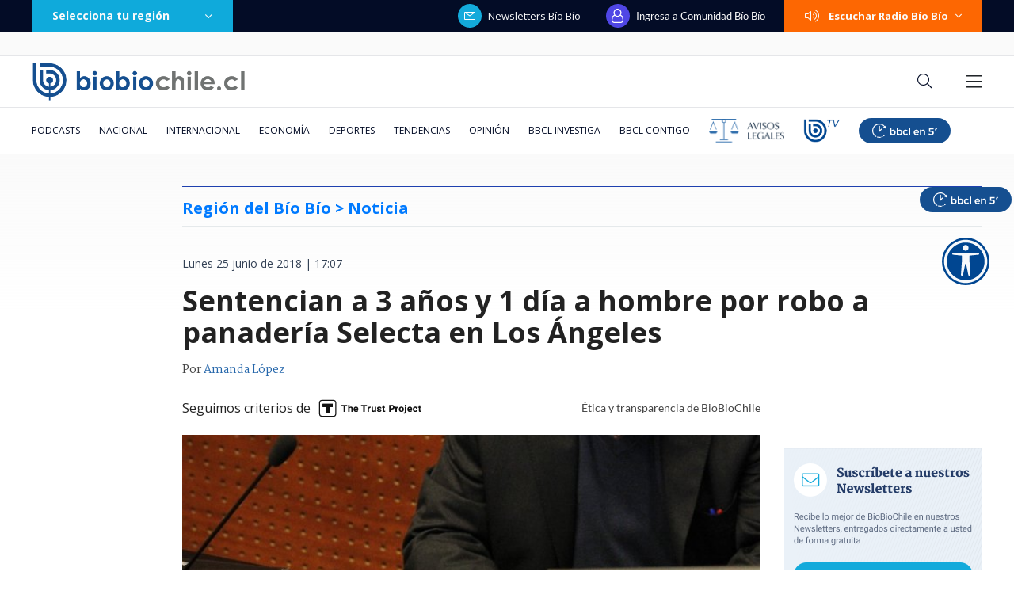

--- FILE ---
content_type: text/html; charset=utf-8
request_url: https://realtime.bbcl.cl/hit/?t=1765490090059&url=https%3A%2F%2Fwww.biobiochile.cl%2Fnoticias%2Fnacional%2Fregion-del-bio-bio%2F2018%2F06%2F25%2Fsentencian-a-3-anos-y-1-dia-a-hombre-por-robo-a-panaderia-selecta-en-los-angeles.shtml&property=01G1KMVDSGMWCR31GWZX0VBJBY&referrer=
body_size: -16
content:
01KC7PHSZ4GTHRVYZHWACYA3SB.7+TVrM5srSHK50B1/v52fzgvSDpXjYxxHRuPLSbCsd8=

--- FILE ---
content_type: text/html; charset=utf-8
request_url: https://www.google.com/recaptcha/api2/aframe
body_size: 266
content:
<!DOCTYPE HTML><html><head><meta http-equiv="content-type" content="text/html; charset=UTF-8"></head><body><script nonce="TKHzw8DCsAcKsiN2dJRT9A">/** Anti-fraud and anti-abuse applications only. See google.com/recaptcha */ try{var clients={'sodar':'https://pagead2.googlesyndication.com/pagead/sodar?'};window.addEventListener("message",function(a){try{if(a.source===window.parent){var b=JSON.parse(a.data);var c=clients[b['id']];if(c){var d=document.createElement('img');d.src=c+b['params']+'&rc='+(localStorage.getItem("rc::a")?sessionStorage.getItem("rc::b"):"");window.document.body.appendChild(d);sessionStorage.setItem("rc::e",parseInt(sessionStorage.getItem("rc::e")||0)+1);localStorage.setItem("rc::h",'1765490107138');}}}catch(b){}});window.parent.postMessage("_grecaptcha_ready", "*");}catch(b){}</script></body></html>

--- FILE ---
content_type: application/javascript
request_url: https://libs.biobiochile.cl/bbcl/bbcl-2020/js/escritorio-bbcl.bf35248b.js
body_size: 4671
content:
(function(e){function t(t){for(var n,a,i=t[0],r=t[1],d=t[2],l=0,u=[];l<i.length;l++)a=i[l],Object.prototype.hasOwnProperty.call(s,a)&&s[a]&&u.push(s[a][0]),s[a]=0;for(n in r)Object.prototype.hasOwnProperty.call(r,n)&&(e[n]=r[n]);m&&m(t);while(u.length)u.shift()();return c.push.apply(c,d||[]),o()}function o(){for(var e,t=0;t<c.length;t++){for(var o=c[t],n=!0,a=1;a<o.length;a++){var i=o[a];0!==s[i]&&(n=!1)}n&&(c.splice(t--,1),e=r(r.s=o[0]))}return e}var n={},a={"escritorio-bbcl":0},s={"escritorio-bbcl":0},c=[];function i(e){return r.p+"js/"+({"animated-number":"animated-number","audio-player":"audio-player","facebook-comments":"facebook-comments","fetch-btn":"fetch-btn",hooper:"hooper","infinite-loading":"infinite-loading","live-box":"live-box",mswitch:"mswitch","raw-html":"raw-html",realtime:"realtime",scoreboards:"scoreboards","scroll-progress-bar":"scroll-progress-bar","slide-up-down":"slide-up-down",tags:"tags",vuescroll:"vuescroll"}[e]||e)+"."+{"animated-number":"cb16edf2","audio-player":"4ce69883","chunk-258979ed":"b6fbf9c2","chunk-3612e4d2":"725294ea","chunk-390c0611":"f9bfd727","chunk-775fb30b":"3835801a","facebook-comments":"f64a9f24","fetch-btn":"54518a59",hooper:"95d40c4c","infinite-loading":"2ea2afc9","live-box":"6952f77c",mswitch:"a1c32abf","raw-html":"12861621",realtime:"69735d23",scoreboards:"66e3d687","scroll-progress-bar":"1e849a48","slide-up-down":"0d525bf9",tags:"db782046",vuescroll:"31c83223"}[e]+".js"}function r(t){if(n[t])return n[t].exports;var o=n[t]={i:t,l:!1,exports:{}};return e[t].call(o.exports,o,o.exports,r),o.l=!0,o.exports}r.e=function(e){var t=[],o={"audio-player":1,"facebook-comments":1,"fetch-btn":1,hooper:1,"live-box":1,mswitch:1,realtime:1,scoreboards:1,"scroll-progress-bar":1,tags:1};a[e]?t.push(a[e]):0!==a[e]&&o[e]&&t.push(a[e]=new Promise((function(t,o){for(var n="css/"+({"animated-number":"animated-number","audio-player":"audio-player","facebook-comments":"facebook-comments","fetch-btn":"fetch-btn",hooper:"hooper","infinite-loading":"infinite-loading","live-box":"live-box",mswitch:"mswitch","raw-html":"raw-html",realtime:"realtime",scoreboards:"scoreboards","scroll-progress-bar":"scroll-progress-bar","slide-up-down":"slide-up-down",tags:"tags",vuescroll:"vuescroll"}[e]||e)+"."+{"animated-number":"31d6cfe0","audio-player":"2ab79225","chunk-258979ed":"31d6cfe0","chunk-3612e4d2":"31d6cfe0","chunk-390c0611":"31d6cfe0","chunk-775fb30b":"31d6cfe0","facebook-comments":"7355cd41","fetch-btn":"79b32f05",hooper:"6ac4ec36","infinite-loading":"31d6cfe0","live-box":"b5f3dacf",mswitch:"71edfe63","raw-html":"31d6cfe0",realtime:"b3618300",scoreboards:"de26c70d","scroll-progress-bar":"643366f0","slide-up-down":"31d6cfe0",tags:"ae9fbbc1",vuescroll:"31d6cfe0"}[e]+".css",s=r.p+n,c=document.getElementsByTagName("link"),i=0;i<c.length;i++){var d=c[i],l=d.getAttribute("data-href")||d.getAttribute("href");if("stylesheet"===d.rel&&(l===n||l===s))return t()}var u=document.getElementsByTagName("style");for(i=0;i<u.length;i++){d=u[i],l=d.getAttribute("data-href");if(l===n||l===s)return t()}var m=document.createElement("link");m.rel="stylesheet",m.type="text/css",m.onload=t,m.onerror=function(t){var n=t&&t.target&&t.target.src||s,c=new Error("Loading CSS chunk "+e+" failed.\n("+n+")");c.code="CSS_CHUNK_LOAD_FAILED",c.request=n,delete a[e],m.parentNode.removeChild(m),o(c)},m.href=s;var b=document.getElementsByTagName("head")[0];b.appendChild(m)})).then((function(){a[e]=0})));var n=s[e];if(0!==n)if(n)t.push(n[2]);else{var c=new Promise((function(t,o){n=s[e]=[t,o]}));t.push(n[2]=c);var d,l=document.createElement("script");l.charset="utf-8",l.timeout=120,r.nc&&l.setAttribute("nonce",r.nc),l.src=i(e);var u=new Error;d=function(t){l.onerror=l.onload=null,clearTimeout(m);var o=s[e];if(0!==o){if(o){var n=t&&("load"===t.type?"missing":t.type),a=t&&t.target&&t.target.src;u.message="Loading chunk "+e+" failed.\n("+n+": "+a+")",u.name="ChunkLoadError",u.type=n,u.request=a,o[1](u)}s[e]=void 0}};var m=setTimeout((function(){d({type:"timeout",target:l})}),12e4);l.onerror=l.onload=d,document.head.appendChild(l)}return Promise.all(t)},r.m=e,r.c=n,r.d=function(e,t,o){r.o(e,t)||Object.defineProperty(e,t,{enumerable:!0,get:o})},r.r=function(e){"undefined"!==typeof Symbol&&Symbol.toStringTag&&Object.defineProperty(e,Symbol.toStringTag,{value:"Module"}),Object.defineProperty(e,"__esModule",{value:!0})},r.t=function(e,t){if(1&t&&(e=r(e)),8&t)return e;if(4&t&&"object"===typeof e&&e&&e.__esModule)return e;var o=Object.create(null);if(r.r(o),Object.defineProperty(o,"default",{enumerable:!0,value:e}),2&t&&"string"!=typeof e)for(var n in e)r.d(o,n,function(t){return e[t]}.bind(null,n));return o},r.n=function(e){var t=e&&e.__esModule?function(){return e["default"]}:function(){return e};return r.d(t,"a",t),t},r.o=function(e,t){return Object.prototype.hasOwnProperty.call(e,t)},r.p="https://libs.biobiochile.cl/bbcl/bbcl-2020/",r.oe=function(e){throw console.error(e),e};var d=window["webpackJsonp"]=window["webpackJsonp"]||[],l=d.push.bind(d);d.push=t,d=d.slice();for(var u=0;u<d.length;u++)t(d[u]);var m=l;c.push([13,"bootstrap-vue","chunk-vendors"]),o()})({"119e":function(e,t,o){"use strict";o.r(t);o("c289");window.BBCL.mixins.push({data(){return{ads:{}}}}),window.BBCL.plugins.push((e,t)=>{t.registerModule("BBCL_HEADER",{namespaced:!0,state:function(){return{showHiddenNav:!1,showNews:!1,showSearch:!1,showLittleNavbar:!1}},mutations:{SET_SHOW_HIDDEN_NAV:(e,t)=>{e.showHiddenNav=t},SET_SHOW_NEWS:(e,t)=>{e.showNews=t},SET_SHOW_SEARCH:(e,t)=>{e.showSearch=t},SET_SHOW_LITTLE_NAVBAR:(e,t)=>{e.showLittleNavbar=t},TOGGLE_HIDDEN_NAV:e=>{e.showHiddenNav=!e.showHiddenNav},TOGGLE_NEWS:e=>{e.showNews=!e.showNews},TOGGLE_SEARCH:(e,t)=>{if(e.showSearch=!e.showSearch,e.showSearch&&t){const e=document.getElementById(t);e&&e.focus()}}}}),t.watch(e=>e.BBCL_HEADER.showHiddenNav,e=>{e||t.commit("BBCL_HEADER/SET_SHOW_NEWS",!1)}),t.watch(e=>e.BBCL_HEADER.showNews,e=>{e&&t.commit("BBCL/CLEAR_NOTIFICATION_COUNT")}),window.addEventListener("scroll",()=>{window.scrollY>500?t.state.BBCL_HEADER.showLittleNavbar||t.commit("BBCL_HEADER/SET_SHOW_LITTLE_NAVBAR",!0):t.state.BBCL_HEADER.showLittleNavbar&&t.commit("BBCL_HEADER/SET_SHOW_LITTLE_NAVBAR",!1)})})},13:function(e,t,o){e.exports=o("119e")},"69d9":function(e,t,o){"use strict";o.r(t);var n=o("caf9"),a=o("a026"),s=o("2f62"),c=o("a3cb"),i=o("bc3a"),r=o.n(i),d=o("f2e8"),l=o.n(d),u={install(e){e.axios=e.prototype.$axios=r.a,e.jsonp=e.prototype.$jsonp=l.a}},m={bind(e,{value:t}){"string"===typeof t?e._$vCopyValue=t:(e._$vCopyValue=t.text,e._$vCopyCallback=t.callback);const o=t=>{try{var o=document.createElement("input");document.body.appendChild(o),o.value=e._$vCopyValue,o.select(),document.execCommand("copy"),o.parentElement.removeChild(o),t.preventDefault(),e._$vCopyCallback instanceof Function&&e._$vCopyCallback()}catch(n){console.error(n)}};e.addEventListener("click",o),e._$vCopyRemove=()=>e.removeEventListener("click",o)},update(e,{value:t,oldValue:o}){t!==o&&("string"===typeof t?e._$vCopyValue=t:(e._$vCopyValue=t.text,e._$vCopyCallback=t.callback))},unbind(e){e._$vCopyRemove()}},b=o("c0eb");a["default"].prototype.$vuescrollConfig={vuescroll:{scroller:{bouncing:{top:0,bottom:0,left:50,right:50}},mode:"slide",zooming:!1,preventDefault:!0},bar:{background:"rgba(255,255,255,0)"}},a["default"].component("vuescroll",()=>o.e("vuescroll").then(o.t.bind(null,"77a0",7))),a["default"].component("hooper",()=>(o.e("hooper").then(o.t.bind(null,"955f",7)),o.e("hooper").then(o.bind(null,"7e04")).then(e=>e.Hooper))),a["default"].component("hooper-slide",()=>o.e("hooper").then(o.bind(null,"7e04")).then(e=>e.Slide)),a["default"].component("hooper-navigation",()=>o.e("hooper").then(o.bind(null,"7e04")).then(e=>e.Navigation)),a["default"].component("hooper-pagination",()=>o.e("hooper").then(o.bind(null,"7e04")).then(e=>e.Pagination)),a["default"].component("hooper-progress",()=>o.e("hooper").then(o.bind(null,"7e04")).then(e=>e.Progress)),a["default"].component("slide-up-down",()=>o.e("slide-up-down").then(o.bind(null,"3e84"))),a["default"].component("tags",()=>o.e("tags").then(o.bind(null,"3855"))),a["default"].component("animated-number",()=>o.e("animated-number").then(o.bind(null,"6f82"))),a["default"].component("audio-player",()=>o.e("audio-player").then(o.bind(null,"7901"))),a["default"].component("scoreboards",()=>o.e("scoreboards").then(o.bind(null,"0cce"))),a["default"].component("mswitch",()=>o.e("mswitch").then(o.bind(null,"75c6"))),a["default"].component("ad",()=>o.e("mswitch").then(o.bind(null,"09ba"))),a["default"].component("fetch-btn",()=>o.e("fetch-btn").then(o.bind(null,"a3e5"))),a["default"].component("realtime",()=>o.e("realtime").then(o.bind(null,"761b"))),a["default"].component("facebook-comments",()=>o.e("facebook-comments").then(o.bind(null,"62c4"))),a["default"].component("scroll-progress-bar",()=>o.e("scroll-progress-bar").then(o.bind(null,"eb87"))),a["default"].component("infinite-loading",()=>o.e("infinite-loading").then(o.t.bind(null,"e166",7))),a["default"].component("live-box",()=>o.e("live-box").then(o.bind(null,"01e5"))),a["default"].component("raw-html",()=>o.e("raw-html").then(o.bind(null,"5f4c"))),a["default"].component("barra-accesible",()=>o.e("chunk-3612e4d2").then(o.bind(null,"11da"))),a["default"].component("barra-accesible-funcionalidades",()=>o.e("chunk-775fb30b").then(o.bind(null,"cbaf"))),a["default"].component("agrandar-texto-btn",()=>o.e("chunk-390c0611").then(o.bind(null,"fcde"))),a["default"].component("boton-accesible",()=>o.e("chunk-258979ed").then(o.bind(null,"4534"))),a["default"].directive("copy",m),a["default"].use(b["a"]),a["default"].use(c["a"]),a["default"].use(n["a"],{attemp:3}),a["default"].use(u),a["default"].use(s["a"]);let h=window.BBCL=window.BBCL||{},p=h.mixins=h.mixins||[],f=h.plugins=h.plugins||[],w=h.asyncs=h.asyncs||[];const L=new s["a"].Store({});document.addEventListener("DOMContentLoaded",(function(){Promise.all(w).then(()=>{f.forEach(e=>{e(a["default"],L)});const e=document.getElementById("app");e&&(h.vm=new a["default"]({el:"#app",mixins:p,store:L})),h.vms=Array.from(document.querySelectorAll(".bbcl-app")).map(e=>new a["default"]({el:e,mixins:p,store:L})),console.log("BBCL loaded")})}))},"817e":function(e,t,o){"use strict";o.r(t);o("69d9");var n=o("a026");o("21b6"),o("2dd8");window.BBCL.asyncs.push(o.e("bootstrap-vue").then(o.bind(null,"5f5b")).then(e=>n["default"].use(e)))},c289:function(e,t,o){"use strict";o.r(t);o("817e");var n=o("e566"),a=o.n(n);window.BBCL.mixins.push({computed:{automaticDarkMode:{get(){return this.$store.state["BBCL"].automaticDarkMode},set(e){this.$store.commit("BBCL/SET_AUTOMATIC_DARK_MODE",e)}},darkMode:{get(){return this.$store.state["BBCL"].darkMode},set(e){this.$store.commit("BBCL/SET_DARK_MODE",e)}},openMenuAccesible:{get(){return this.$store.state["BBCL"].openMenuAccesible},set(e){this.$store.commit("BBCL/SET_OPEN_MENU_ACCESIBLE",e)}},highContrast:{get(){return this.$store.state["BBCL"].highContrast},set(e){this.$store.commit("BBCL/SET_HIGH_CONTRAST",e)}},modoAccesible:{get(){return this.$store.state["BBCL"].modoAccesible},set(e){this.$store.commit("BBCL/SET_MODO_ACCESIBLE",e)}},displayBotonAccesible:{get(){return this.$store.state["BBCL"].displayBotonAccesible},set(e){this.$store.commit("BBCL/SET_DISPLAY_BOTON_ACCESIBLE",e)}},textLevel1:{get(){return this.$store.state["BBCL"].texLevel1},set(e){this.$store.commit("BBCL/SET_TEXT_LEVEL1",e)}},textLevel2:{get(){return this.$store.state["BBCL"].textLevel2},set(e){this.$store.commit("BBCL/SET_TEXT_LEVEL2",e)}}},methods:{goUp(){try{window.scroll({top:0,behavior:"smooth"})}catch{window.scroll(0,0)}},markRead(e){this.$store.commit("BBCL/MARK_READED",e)}}}),window.BBCL.plugins.push((e,t)=>{let o;function n(){e.axios.get("https://www.biobiochile.cl/static/news.json?t="+Date.now()).then(({data:e})=>{t.commit("BBCL/PROCESS_NEWS",e)})}function s(){const e=new Date;e.getHours()<7||e.getHours()>=21?document.body.classList.contains("dark-mode")||document.body.classList.add("dark-mode"):document.body.classList.contains("dark-mode")&&document.body.classList.remove("dark-mode")}function c(){s(),o=setTimeout(c,6e4)}function i(){clearTimeout(o),s(),o=setTimeout(c,1e3*(60-(new Date).getSeconds()))}function r(){clearTimeout(o),!t.state.BBCL.darkMode&&document.body.classList.contains("dark-mode")&&document.body.classList.remove("dark-mode")}function d(e,t=!1){return{id:e.ID,title:e.post_title,url:e.post_URL,timestamp:e.post_date_timestamp,dateHour:e.post_hour,new:t}}t.registerModule("BBCL",{namespaced:!0,state(){var e,t;return{darkMode:a.a.get("darkMode"),automaticDarkMode:a.a.get("automaticDarkMode"),highContrast:a.a.get("highContrast")||!1,modoAccesible:a.a.get("modoAccesible")||!1,textLevel:null!==(e=a.a.get("textLevel"))&&void 0!==e?e:0,openMenuAccesible:a.a.get("openMenuAccesible")||!1,displayBotonAccesible:null===(t=a.a.get("displayBotonAccesible"))||void 0===t||t,news:a.a.get("news")||[],lastView:a.a.get("lastView")||Date.now()}},getters:{notReaded(e){let t=String(e.news.reduce((e,t)=>t.new?e+1:e,0));return t>9?t="9+":"0"===t&&(t=""),t},notificationCount(e){let t=String(e.news.reduce((t,o)=>1e3*o.timestamp>e.lastView?t+1:t,0));return t>9?t="9+":"0"===t&&(t=""),t}},mutations:{SET_DARK_MODE(e,t){a.a.set("darkMode",t),e.darkMode=t,t&&(e.automaticDarkMode=!1,a.a.set("automaticDarkMode",!1),e.highContrast=!1,a.a.set("highContrast",!1)),window.ga&&(t?window.ga("send","event","Modo Oscuro","Activado"):window.ga("send","event","Modo Oscuro","Desactivado"))},SET_AUTOMATIC_DARK_MODE(e,t){a.a.set("automaticDarkMode",t),e.automaticDarkMode=t,t&&(e.darkMode=!1,a.a.set("darkMode",!1)),window.ga&&(t?window.ga("send","event","Modo Oscuro","Activado (Automático)"):window.ga("send","event","Modo Oscuro","Desactivado (Automático)"))},SET_HIGH_CONTRAST(e,t){a.a.set("highContrast",t),e.highContrast=t,t&&(e.darkMode=!1,a.a.set("darkMode",!1),e.automaticDarkMode=!1,a.a.set("automaticDakMode",!1))},SET_MODO_ACCESIBLE(e,t){a.a.set("modoAccesible",t),e.modoAccesible=t},SET_TEXT_LEVEL(e,t){e.textLevel=t,a.a.set("textLevel",t)},SET_OPEN_MENU_ACCESIBLE(e,t){e.openMenuAccesible=t,a.a.set("openMenuAccesible",t)},SET_DISPLAY_BOTON_ACCESIBLE(e,t){e.displayBotonAccesible=t,a.a.set("displayBotonAccesible",t)},PROCESS_NEWS(e,t){if(0===e.news.length)e.news=t.map(e=>d(e)),a.a.set("news",e.news);else{const o=t.map(e=>d(e,!0)).filter(t=>t.timestamp>e.news[0].timestamp);o.length&&(e.news=o.concat(e.news).slice(0,10),a.a.set("news",e.news))}},MARK_READED(t,o){t.news[o]&&(e.set(t.news[o],"new",!1),a.a.set("news",t.news))},CLEAR_NOTIFICATION_COUNT(e){e.lastView=Date.now(),a.a.set("lastView",e.lastView)}}}),t.watch(e=>e.BBCL.darkMode,e=>{e?(document.body.classList.add("dark-mode"),document.body.classList.remove("high-contrast")):document.body.classList.remove("dark-mode")},{immediate:!0}),t.watch(e=>e.BBCL.automaticDarkMode,e=>{e?(i(),document.body.classList.remove("high-contrast")):r()},{immediate:!0}),t.watch(e=>e.BBCL.openMenuAccesible,e=>{e?document.body.classList.add("open-menu-accesible"):document.body.classList.remove("open-menu-accesible")}),t.watch(e=>e.BBCL.highContrast,e=>{e?(document.body.classList.add("high-contrast"),document.body.classList.remove("dark-mode")):document.body.classList.remove("high-contrast")},{immediate:!0}),t.watch(e=>e.BBCL.modoAccesible,e=>{e?document.body.classList.add("modo-accesible"):document.body.classList.remove("modo-accesible")},{immediate:!0}),t.watch(e=>e.BBCL.displayBotonAccesible,e=>{e?document.body.classList.add("display-boton-accesible"):document.body.classList.remove("display-boton-accesible")},{immediate:!0}),t.watch(e=>e.BBCL.darkMode&&e.BBCL.modoAccesible,e=>{e?(document.body.classList.add("modo-accesible-dark"),document.body.classList.remove("dark-mode"),document.body.classList.remove("modo-accesible")):(document.body.classList.remove("modo-accesible-dark"),document.body.classList.add("modo-accesible"),document.body.classList.add("dark-mode"))}),t.watch(e=>[e.BBCL.darkMode,e.BBCL.highContrast,e.BBCL.modoAccesible,e.BBCL.displayBotonAccesible],([e,o,n])=>{const a=document.body;a.classList.remove("dark-mode","high-contrast","modo-accesible","modo-accesible-dark","modo-accesible-hc"),e&&n?a.classList.add("modo-accesible-dark"):o&&n?a.classList.add("modo-accesible-hc"):e?(a.classList.add("dark-mode"),t.commit("BBCL/SET_TEXT_LEVEL",0)):o?(a.classList.add("high-contrast"),t.commit("BBCL/SET_TEXT_LEVEL",0)):n?a.classList.add("modo-accesible"):t.commit("BBCL/SET_TEXT_LEVEL",0)},{immediate:!0}),t.watch(e=>e.BBCL.textLevel,e=>{document.body.classList.remove("text-level-0","text-level-1","text-level-2","text-level-3"),document.body.classList.add("text-level-"+e)},{immediate:!0}),n(),setInterval(n,6e4)})}});
//# sourceMappingURL=escritorio-bbcl.bf35248b.js.map

--- FILE ---
content_type: image/svg+xml
request_url: https://www.biobiochile.cl/assets/bbcl-en-5-minutos/btn-escritorio-mo.svg
body_size: 3732
content:
<svg width="116" height="32" viewBox="0 0 116 32" fill="none" xmlns="http://www.w3.org/2000/svg">
<path d="M0 16C0 7.16344 7.16344 0 16 0H100C108.837 0 116 7.16344 116 16V16C116 24.8366 108.837 32 100 32H16C7.16345 32 0 24.8366 0 16V16Z" fill="#18A3E6"/>
<g clip-path="url(#clip0_2248_40)">
<path d="M28.9602 14.6524C29.1491 14.4641 29.273 14.3398 29.2795 14.1429C29.286 13.9367 29.1584 13.806 28.9811 13.6249L28.9681 13.612C28.8961 13.538 28.7807 13.4402 28.615 13.4402C28.4492 13.4402 28.3353 13.5372 28.2639 13.6105C27.9908 13.8907 27.7082 14.1717 27.4322 14.4447L27.4019 14.4749C27.2894 14.5863 27.177 14.6983 27.0646 14.8104C26.9694 14.9053 26.875 14.9994 26.7784 15.0964V10.5641C26.7784 10.0252 26.6422 9.88149 26.1174 9.86424H26.0886C25.9632 9.85921 25.8032 9.86999 25.677 9.99214C25.5502 10.115 25.5343 10.2745 25.5351 10.4002C25.5394 11.866 25.5401 13.3569 25.5401 14.7989V14.8801C25.5401 15.6144 25.5401 16.3488 25.5401 17.0788V17.0859C25.5307 17.1549 25.5048 17.3647 25.7066 17.5163L25.9243 17.6794L28.9595 14.6516L28.9602 14.6524Z" fill="white"/>
<path d="M34.3588 9.91578C34.1901 9.76058 33.9811 9.71388 33.7699 9.78286C33.5349 9.85974 33.3908 10.0401 33.3634 10.2887C33.349 10.423 33.3353 10.5574 33.3216 10.6954C32.1611 9.20518 30.8125 8.15185 29.3133 7.56339C27.7578 6.95338 26.0258 6.8377 24.1655 7.22139C20.6992 7.9363 18.3545 10.1213 17.385 13.5392C16.4257 16.9226 17.2611 19.9504 19.8689 22.5406C20.3215 22.9904 20.8607 23.3928 21.4704 23.7377C21.5742 23.7966 21.6838 23.8246 21.789 23.8246C21.9836 23.8246 22.166 23.7283 22.2777 23.5501C22.4536 23.2692 22.3714 22.9243 22.0824 22.7289C22.0478 22.7059 22.0118 22.6843 21.9757 22.6628C21.9599 22.6534 21.9433 22.6441 21.9274 22.634C20.5486 21.7905 19.4804 20.5518 18.8367 19.0516C18.1938 17.5521 18.0352 15.9297 18.379 14.3605C18.9571 11.7228 20.8102 9.59533 23.3366 8.66846C25.8615 7.7423 28.6545 8.16478 30.8082 9.79867C31.4036 10.2506 31.8879 10.7528 32.2786 11.3248C32.1453 11.2659 32.009 11.2069 31.8728 11.1523C31.5614 11.0287 31.2313 11.1638 31.1044 11.467C30.9805 11.7638 31.1066 12.0979 31.3913 12.2272C32.2267 12.6087 32.9071 12.9112 33.5306 13.1792C33.705 13.2547 33.8975 13.2432 34.0582 13.1483C34.2211 13.0521 34.3256 12.8861 34.3436 12.6928C34.4013 12.0799 34.4532 11.4563 34.5029 10.8534L34.5397 10.4108C34.5563 10.2104 34.4943 10.0394 34.3602 9.9165L34.3588 9.91578Z" fill="white"/>
<path d="M27.2497 23.7525C26.978 23.7647 26.6839 23.7877 26.3516 23.8215C26.0352 23.8545 25.8031 24.1125 25.8118 24.4228C25.8211 24.7447 26.0698 24.9862 26.4035 24.9984C26.4266 24.9991 26.4497 24.9991 26.4756 24.9991C26.4936 24.9991 26.5131 24.9991 26.5354 24.9991H26.6363L26.6522 24.9977C26.7113 24.9912 26.7747 24.9847 26.841 24.9783C27.0083 24.9617 27.1978 24.9438 27.3852 24.9114C27.6851 24.8597 27.8891 24.5888 27.8588 24.282C27.8285 23.9659 27.5654 23.7395 27.2483 23.7525H27.2497Z" fill="white"/>
<path d="M29.6637 22.9883C29.4958 23.0601 29.3278 23.1341 29.1606 23.2074L28.9256 23.3102C28.6942 23.4108 28.553 23.5947 28.5465 23.8016V23.8038C28.5429 24.0344 28.6351 24.2334 28.7995 24.3491C28.8961 24.4174 29.01 24.4519 29.1296 24.4519C29.206 24.4519 29.2846 24.4375 29.3631 24.4095C29.6471 24.3053 29.9203 24.1774 30.1733 24.0538C30.4832 23.9029 30.6079 23.5616 30.4645 23.2599C30.3232 22.9638 29.9866 22.8496 29.6644 22.9883H29.6637Z" fill="white"/>
<path d="M31.8195 21.5481C31.6819 21.6681 31.5449 21.7895 31.408 21.9109L31.2162 22.0812C31.0274 22.2479 30.9488 22.4664 31.0072 22.6647V22.6668C31.0757 22.8874 31.2249 23.0483 31.4166 23.108C31.5291 23.1432 31.6487 23.141 31.7626 23.1044C31.8354 23.0807 31.906 23.0433 31.9716 22.9923C32.2102 22.8062 32.43 22.6007 32.6333 22.406C32.882 22.1675 32.8957 21.8046 32.6657 21.5618C32.4401 21.3232 32.0848 21.3175 31.8203 21.5481H31.8195Z" fill="white"/>
<path d="M24.705 23.7034C24.354 23.5978 24.0304 23.5174 23.7161 23.457C23.4372 23.4031 23.1633 23.5777 23.0804 23.8622C22.9968 24.1468 23.1229 24.4442 23.3738 24.5542C23.7233 24.7079 24.0924 24.7747 24.4182 24.8329L24.4456 24.6921L24.4196 24.8337L24.4326 24.8358H24.4463C24.7721 24.8329 25.015 24.6483 25.0647 24.3645C25.1173 24.0656 24.9624 23.7818 24.7043 23.7034H24.705Z" fill="white"/>
<path d="M45.0792 15.2181C45.5621 15.507 45.9355 15.9108 46.2 16.4295C46.4645 16.949 46.5972 17.5468 46.5972 18.2251C46.5972 18.9033 46.4667 19.4853 46.2065 19.9955C45.9463 20.5063 45.5765 20.9037 45.0979 21.1882C44.6193 21.4727 44.0651 21.615 43.4351 21.615C42.9313 21.615 42.4858 21.5165 42.1002 21.3197C41.7139 21.1228 41.3945 20.8361 41.143 20.4596V21.5518H39.5054V12.2363H41.143V15.9409C41.3866 15.5644 41.6994 15.2778 42.0815 15.0809C42.4635 14.884 42.9068 14.7856 43.4106 14.7856C44.0405 14.7856 44.597 14.93 45.0799 15.2188L45.0792 15.2181ZM44.4053 19.6384C44.7577 19.2576 44.9343 18.7697 44.9343 18.1755C44.9343 17.5813 44.7577 17.0956 44.4053 16.7191C44.0528 16.3426 43.5994 16.1543 43.0451 16.1543C42.4909 16.1543 42.0245 16.3426 41.672 16.7191C41.3196 17.0956 41.143 17.5813 41.143 18.1755C41.143 18.7697 41.3196 19.2676 41.672 19.6448C42.0245 20.0213 42.4822 20.2096 43.0451 20.2096C43.6081 20.2096 44.0528 20.0192 44.4053 19.6384Z" fill="white"/>
<path d="M53.5311 15.2181C54.014 15.507 54.3874 15.9108 54.6519 16.4295C54.9164 16.949 55.0483 17.5468 55.0483 18.2251C55.0483 18.9033 54.9179 19.4853 54.6577 19.9955C54.3975 20.5063 54.0277 20.9037 53.5491 21.1882C53.0705 21.4727 52.5162 21.615 51.8863 21.615C51.3824 21.615 50.937 21.5165 50.5514 21.3197C50.165 21.1228 49.8457 20.8361 49.5942 20.4596V21.5518H47.9565V12.2363H49.5942V15.9409C49.8378 15.5644 50.1506 15.2778 50.5326 15.0809C50.9146 14.884 51.3579 14.7856 51.8618 14.7856C52.4917 14.7856 53.0482 14.93 53.5311 15.2188V15.2181ZM52.8572 19.6384C53.2096 19.2576 53.3862 18.7697 53.3862 18.1755C53.3862 17.5813 53.2096 17.0956 52.8572 16.7191C52.5047 16.3426 52.0506 16.1543 51.4963 16.1543C50.942 16.1543 50.4757 16.3426 50.1232 16.7191C49.7708 17.0956 49.5942 17.5813 49.5942 18.1755C49.5942 18.7697 49.7708 19.2676 50.1232 19.6448C50.4757 20.0213 50.9334 20.2096 51.4963 20.2096C52.0592 20.2096 52.504 20.0192 52.8572 19.6384Z" fill="white"/>
<path d="M59.2193 16.2152C58.673 16.2152 58.2304 16.3991 57.8902 16.7677C57.55 17.1363 57.3799 17.6134 57.3799 18.199C57.3799 18.7846 57.55 19.2875 57.8902 19.6554C58.2304 20.024 58.673 20.2079 59.2193 20.2079C60.0252 20.2079 60.6299 19.9442 61.0335 19.4168L62.0542 20.2582C61.7522 20.6936 61.3528 21.0285 60.8577 21.2627C60.3618 21.4969 59.7866 21.614 59.1321 21.614C58.4776 21.614 57.8787 21.4718 57.3626 21.1872C56.8458 20.9027 56.445 20.5032 56.1596 19.9881C55.8742 19.4729 55.7314 18.8808 55.7314 18.2112C55.7314 17.5415 55.8763 16.9344 56.1661 16.4156C56.4558 15.8969 56.8588 15.4945 57.3756 15.21C57.8924 14.9255 58.4863 14.7832 59.1581 14.7832C59.7707 14.7832 60.3192 14.8903 60.8022 15.1037C61.2851 15.3171 61.6779 15.621 61.9799 16.014L60.9845 16.956C60.5311 16.4624 59.943 16.2152 59.2208 16.2152H59.2193Z" fill="white"/>
<path d="M63.3882 12.2363H65.0258V21.5539H63.3882V12.2363Z" fill="white"/>
<path d="M75.1973 15.7C75.7386 16.3115 76.0096 17.1694 76.0096 18.2744C76.0096 18.4921 76.0053 18.6552 75.9974 18.7644H71.0218C71.1306 19.2415 71.3555 19.6166 71.6957 19.8882C72.0359 20.1605 72.4533 20.2963 72.9492 20.2963C73.2937 20.2963 73.6231 20.2316 73.9381 20.1016C74.2531 19.9715 74.5277 19.7854 74.7634 19.5426L75.6449 20.4594C75.309 20.828 74.8996 21.1125 74.4167 21.313C73.9338 21.5142 73.3982 21.614 72.8108 21.614C72.1224 21.614 71.5155 21.4718 70.9908 21.1872C70.4661 20.9027 70.0603 20.5032 69.7748 19.9881C69.4894 19.4729 69.3467 18.8808 69.3467 18.2112C69.3467 17.5415 69.4916 16.9473 69.7813 16.4279C70.0711 15.9091 70.4761 15.5046 70.9966 15.2165C71.517 14.9276 72.1094 14.7832 72.7726 14.7832C73.8473 14.7832 74.656 15.0886 75.1973 15.7ZM74.5111 17.6716C74.4938 17.178 74.3302 16.7842 74.0195 16.4911C73.7089 16.1979 73.2973 16.0514 72.7848 16.0514C72.3062 16.0514 71.9047 16.1958 71.5818 16.4846C71.2582 16.7735 71.0593 17.1686 70.9836 17.6716H74.5104H74.5111Z" fill="white"/>
<path d="M83.1768 15.4692C83.6215 15.934 83.8442 16.5634 83.8442 17.3588V21.5527H82.1943V17.8359C82.1943 17.3674 82.0603 16.9967 81.7914 16.7244C81.5226 16.4528 81.1571 16.3163 80.6951 16.3163C80.1495 16.3249 79.7192 16.5088 79.4042 16.8688C79.0892 17.2288 78.9321 17.6893 78.9321 18.2498V21.552H77.2944V14.834H78.9321V16.0899C79.3941 15.2277 80.1999 14.788 81.3503 14.7715C82.123 14.7715 82.7313 15.0036 83.1768 15.4684V15.4692Z" fill="white"/>
<path d="M93.2295 16.3167C93.7333 16.543 94.1218 16.8584 94.395 17.2644C94.6674 17.6703 94.8044 18.1288 94.8044 18.6396C94.8044 19.2338 94.6617 19.7569 94.3762 20.2095C94.0908 20.6615 93.6879 21.0114 93.1668 21.2578C92.6456 21.505 92.0416 21.6286 91.3526 21.6286C90.7983 21.6286 90.2209 21.5345 89.6205 21.3462C89.0201 21.158 88.4889 20.9051 88.0269 20.5868L88.6943 19.2683C89.072 19.5615 89.4749 19.7892 89.9038 19.9523C90.3319 20.1154 90.7601 20.1973 91.1889 20.1973C91.7432 20.1973 92.1822 20.0702 92.5051 19.8144C92.828 19.5593 92.9902 19.2094 92.9902 18.7661C92.9902 18.3227 92.8309 18.0088 92.5116 17.7738C92.1923 17.5396 91.718 17.4225 91.088 17.4225C90.786 17.4225 90.3867 17.4332 89.8915 17.4541C89.3956 17.4749 89.0136 17.4979 88.7455 17.5231V12.7637H94.4137V14.233H90.3074V15.9783H91.4787C92.1418 15.9783 92.7256 16.0911 93.2295 16.3174V16.3167Z" fill="white"/>
<path d="M97.3494 12.0098L99.0007 13.1881L97.3097 15.5671L95.9756 15.3364L97.3494 12.0105V12.0098Z" fill="white"/>
</g>
<defs>
<clipPath id="clip0_2248_40">
<rect width="82" height="18" fill="white" transform="translate(17 7)"/>
</clipPath>
</defs>
</svg>


--- FILE ---
content_type: application/javascript; charset=utf-8
request_url: https://fundingchoicesmessages.google.com/f/AGSKWxWZA4l9Lfps36o_PlmqULktGrs2ZfoWXnGpUCYyN-Mne8YVbfUzUlrNoL4dnmp6Ar6HG_fYCnIjM8tUpneaVyG1Ul0S5RpjPndTrYRQDthQ5nSifDrsubppprgHg6XukQPsQRyRZWeIYKCmkZejA_ffxqWBElvfX8vLZDMhAS_ymZH_CyDgNyfUF8jX/_/adv/script1./ad_pos=.us/ads./ad_mbox./GetAdForCallBack?
body_size: -1291
content:
window['36bac032-78a0-4b81-967f-fd0993cc8eea'] = true;

--- FILE ---
content_type: application/javascript
request_url: https://www.biobiochile.cl/static/realtime/realtime-nacional.js?t=1765490099892&callback=BBCL_Realtime
body_size: 1198
content:
/*2025-12-11 21:54:08*/ BBCL_Realtime([{"id":6666108,"titulo":"Kast respalda a Carter por dichos de \"calle incendiada\" ante inc\u00f3gnita por recorte de US $6.000","url":"https:\/\/www.biobiochile.cl\/noticias\/nacional\/chile\/2025\/12\/11\/kast-respalda-a-carter-por-dichos-de-calle-incendiada-ante-incognita-por-recorte-de-us-6-000.shtml","imagen":"2025\/12\/a_uno_1702610.jpg","video_rudo_destacado":"","categoria":"nacional","en_vivo":false,"visitas":92},{"id":6665579,"titulo":"Hombre increpa al presidente Boric en actividad del INDH: \"Usted le fall\u00f3 a los ni\u00f1os en Chile\"","url":"https:\/\/www.biobiochile.cl\/noticias\/nacional\/chile\/2025\/12\/11\/hombre-increpa-al-presidente-boric-en-actividad-del-indh-usted-le-fallo-a-los-ninos-en-chile.shtml","imagen":"2025\/12\/boric-ninos.jpg","video_rudo_destacado":"https:\/\/rudo.video\/vod\/yhYvFDLksr0\/skin\/simple\/o\/MjAyNS8xMi9ib3JpYy1uaW5vcy5qcGc=","categoria":"nacional","en_vivo":false,"visitas":89},{"id":6666180,"titulo":"\u00d3rgano de ni\u00f1a donante fallecida se perdi\u00f3 por falta de aeronave para su traslado del B\u00edo B\u00edo a la RM","url":"https:\/\/www.biobiochile.cl\/noticias\/nacional\/region-del-bio-bio\/2025\/12\/11\/organo-de-nina-donante-fallecida-se-perdio-por-falta-de-aeronave-para-su-traslado.shtml","imagen":"2025\/12\/organo-trasplante-falta-aeronave-traslado.png","video_rudo_destacado":"","categoria":"nacional","en_vivo":false,"visitas":83},{"id":6666277,"titulo":"\"Parece otro\": Esposo de Rosario Bravo se llena de elogios tras intervenci\u00f3n est\u00e9tica","url":"https:\/\/www.biobiochile.cl\/noticias\/dopamina\/2025\/12\/11\/parece-otro-esposo-de-rosario-bravo-se-llena-de-elogios-tras-intervencion-estetica.shtml","imagen":"2025\/12\/rosario-bravo-y-su-esposo.png","video_rudo_destacado":"","categoria":"nacional","en_vivo":false,"visitas":80},{"id":6665935,"titulo":"Querella contra Vivanco queda en acuerdo y confirman que Simpertigue es imputado en trama Bielorrusa","url":"https:\/\/www.biobiochile.cl\/noticias\/nacional\/chile\/2025\/12\/11\/querella-contra-vivanco-queda-en-acuerdo-y-confirman-que-simpertigue-es-imputado-en-trama-bielorrusa.shtml","imagen":"2025\/12\/querella-contra-vivanco-queda-en-acuerdo-y-confirman-que-simpertigue-es-imputado-en-trama-bielorrusa.png","video_rudo_destacado":"","categoria":"nacional","en_vivo":false,"visitas":66},{"id":6666038,"titulo":"Ante dichos de Kast: industria del hidr\u00f3geno verde en Chile pide certeza jur\u00eddica para inversiones","url":"https:\/\/www.biobiochile.cl\/noticias\/economia\/negocios-y-empresas\/2025\/12\/11\/ante-dichos-de-kast-industria-del-hidrogeno-verde-en-chile-pide-certeza-juridica-para-inversiones.shtml","imagen":"2025\/12\/ante-dichos-de-kast-industria-del-hidrogeno-verde-en-chile-pide-certeza-juridica-para-inversiones-1.jpg","video_rudo_destacado":"","categoria":"nacional","en_vivo":false,"visitas":61},{"id":6665891,"titulo":"Realizan el mayor decomiso de medicamentos en el pa\u00eds: entre 20 detenidos hay due\u00f1os de droguer\u00edas","url":"https:\/\/www.biobiochile.cl\/noticias\/nacional\/region-de-nuble\/2025\/12\/11\/realizan-el-mayor-decomiso-de-medicamentos-en-el-pais-entre-20-detenidos-hay-duenos-de-droguerias.shtml","imagen":"2025\/12\/medicamentos-incautacion.jpg","video_rudo_destacado":"https:\/\/rudo.video\/vod\/bV3LuE\/skin\/simple\/o\/MjAyNS8xMi9tZWRpY2FtZW50b3MtaW5jYXV0YWNpb24uanBn","categoria":"nacional","en_vivo":false,"visitas":49},{"id":6666099,"titulo":"Buque petrolero venezolano incautado va a ser llevado a Estados Unidos y el \u2019crudo\u2019 ser\u00e1 confiscado","url":"https:\/\/www.biobiochile.cl\/noticias\/internacional\/eeuu\/2025\/12\/11\/buque-petrolero-venezolano-incautado-va-a-ser-llevado-a-estados-unidos-y-el-crudo-sera-confiscado.shtml","imagen":"2025\/12\/petrolero-venezuela-eeuu.png","video_rudo_destacado":"","categoria":"nacional","en_vivo":false,"visitas":48},{"id":6665536,"titulo":"Autopase confirma error y respalda a Jara tras falsa acusaci\u00f3n de pago tard\u00edo de deuda del TAG","url":"https:\/\/www.biobiochile.cl\/noticias\/nacional\/chile\/2025\/12\/11\/autopase-confirma-error-y-respalda-a-jara-tras-acusacion-de-millonaria-deuda-del-tag.shtml","imagen":"2025\/12\/jara-tag-1.jpg","video_rudo_destacado":"","categoria":"nacional","en_vivo":false,"visitas":47},{"id":6665962,"titulo":"Parisi advierte que eventual triunfo de Kast ser\u00eda una \"mala noticia\"","url":"https:\/\/www.biobiochile.cl\/noticias\/nacional\/chile\/2025\/12\/11\/parisi-advierte-que-eventual-triunfo-de-kast-seria-una-mala-noticia.shtml","imagen":"2025\/12\/kast-parisi.jpg","video_rudo_destacado":"","categoria":"nacional","en_vivo":false,"visitas":47}])

--- FILE ---
content_type: image/svg+xml
request_url: https://www.biobiochile.cl/especial/trust-project/img/trust-logo-horizontal.svg
body_size: 2239
content:
<?xml version="1.0" encoding="utf-8"?>
<!-- Generator: Adobe Illustrator 22.0.1, SVG Export Plug-In . SVG Version: 6.00 Build 0)  -->
<svg version="1.1" id="Trust_Logo_-_Horizontal" xmlns="http://www.w3.org/2000/svg" xmlns:xlink="http://www.w3.org/1999/xlink"
	 x="0px" y="0px" viewBox="0 0 700 200" style="enable-background:new 0 0 700 200;" xml:space="preserve">
<style type="text/css">
	.st0{fill:#FFFFFF;}
	.st1{fill:#121212;}
	.st2{clip-path:url(#SVGID_2_);}
	.st3{clip-path:url(#SVGID_4_);fill:#121212;}
	.st4{fill:none;}
</style>
<g>
	<g>
		<path class="st0" d="M144,133.8c0,5.5-4.5,10-10,10H66c-5.5,0-10-4.5-10-10v-68c0-5.5,4.5-10,10-10h68c5.5,0,10,4.5,10,10V133.8z"
			/>
		<path class="st1" d="M134,50H66c-8.8,0-16,7.2-16,16v68c0,8.8,7.2,16,16,16h68c8.8,0,16-7.2,16-16V66C150,57.2,142.8,50,134,50z
			 M144,134c0,5.5-4.5,10-10,10H66c-5.5,0-10-4.5-10-10V66c0-5.5,4.5-10,10-10h68c5.5,0,10,4.5,10,10V134z"/>
		<g>
			<defs>
				<path id="SVGID_1_" d="M109.9,126.8H90.2c-0.4,0-0.7-0.3-0.7-0.7V92.5c0-0.5-0.4-0.9-0.9-0.9H71c-0.4,0-0.7-0.3-0.7-0.7V73.6
					c0-0.4,0.3-0.7,0.7-0.7h58c0.4,0,0.7,0.3,0.7,0.7v17.4c0,0.4-0.3,0.7-0.7,0.7h-17.6c-0.4,0-0.7,0.3-0.7,0.7v33.7
					C110.6,126.5,110.3,126.8,109.9,126.8z"/>
			</defs>
			<use xlink:href="#SVGID_1_"  style="overflow:visible;fill-rule:evenodd;clip-rule:evenodd;fill:#121212;"/>
			<clipPath id="SVGID_2_">
				<use xlink:href="#SVGID_1_"  style="overflow:visible;"/>
			</clipPath>
			<g class="st2">
				<defs>
					<rect id="SVGID_3_" x="-377.2" y="-274.2" width="885.1" height="720.2"/>
				</defs>
				<use xlink:href="#SVGID_3_"  style="overflow:visible;fill:#121212;"/>
				<clipPath id="SVGID_4_">
					<use xlink:href="#SVGID_3_"  style="overflow:visible;"/>
				</clipPath>
				<rect x="69.4" y="71.9" class="st3" width="61.2" height="55.8"/>
			</g>
		</g>
	</g>
	<g>
		<path class="st1" d="M214.1,87h-12.5v34h-8.8V87h-12.4v-7.2h21.2h12.5V87z"/>
		<path class="st1" d="M243.4,92.7c1.8,1.9,2.7,4.9,2.7,9.1V121h-8.5v-19.2c0-1.8-0.4-3.1-1.2-3.9c-0.8-0.8-2-1.1-3.6-1.1
			c-2.3,0-3.9,0.8-4.9,2.5V121h-8.5V79.8h8.5v13.8c1-1.2,2.2-2.2,3.6-2.9c1.4-0.7,2.9-1,4.5-1C239.2,89.8,241.6,90.8,243.4,92.7z"/>
		<path class="st1" d="M278.6,108.5h-19.3c0.3,1.9,1.1,3.4,2.4,4.5c1.3,1.1,2.9,1.7,4.9,1.7c1.5,0,2.8-0.3,4.1-0.8
			c1.3-0.6,2.3-1.4,3.2-2.5l4.1,4.7c-1.1,1.5-2.6,2.8-4.7,3.9c-2.1,1.1-4.5,1.6-7.2,1.6c-3.1,0-5.8-0.7-8.2-2
			c-2.3-1.3-4.1-3.1-5.3-5.4c-1.2-2.3-1.9-4.8-1.9-7.5v-1.1c0-3.1,0.6-5.8,1.7-8.2c1.1-2.4,2.8-4.3,5-5.6c2.2-1.3,4.7-2,7.7-2
			c2.9,0,5.3,0.6,7.4,1.8c2,1.2,3.6,3,4.6,5.2c1.1,2.3,1.6,4.9,1.6,8V108.5z M270.2,102.1c0-1.7-0.5-3-1.4-3.9
			c-0.9-1-2.2-1.4-3.9-1.4c-1.6,0-2.9,0.5-3.8,1.6c-0.9,1.1-1.5,2.6-1.8,4.4h10.9V102.1z"/>
	</g>
	<g>
		<path class="st1" d="M328.8,87h-12.5v34h-8.8V87h-12.4v-7.2h21.2h12.5V87z"/>
		<path class="st1" d="M349.2,89.9c0.5,0.1,0.9,0.1,1.2,0.2l-0.1,8.2c-1.1-0.1-2.1-0.2-3-0.2c-3.1,0-5,1-6,3V121h-8.5V90.4h8
			l0.3,3.7c0.8-1.4,1.7-2.4,2.9-3.2c1.2-0.7,2.5-1.1,3.9-1.1C348.3,89.8,348.7,89.9,349.2,89.9z"/>
		<path class="st1" d="M382.4,90.4V121h-8l-0.2-3.2c-1,1.2-2.1,2.1-3.5,2.8c-1.4,0.6-3,1-4.8,1c-3.2,0-5.7-0.9-7.5-2.8
			c-1.8-1.8-2.7-4.7-2.7-8.6V90.4h8.5v19.8c0,1.5,0.4,2.6,1.1,3.3c0.7,0.7,1.8,1.1,3.1,1.1c2.6,0,4.4-0.9,5.5-2.7V90.4H382.4z"/>
		<path class="st1" d="M388.1,99.4c0-1.7,0.5-3.3,1.5-4.8c1-1.5,2.4-2.6,4.3-3.5c1.9-0.9,4-1.3,6.5-1.3c2.6,0,4.9,0.4,6.9,1.3
			c2,0.8,3.5,2,4.5,3.5c1.1,1.5,1.6,3.2,1.6,5.1h-8.5c0-1.2-0.4-2.2-1.1-2.9c-0.7-0.7-1.9-1-3.4-1c-1.2,0-2.2,0.3-3,0.9
			c-0.7,0.6-1.1,1.3-1.1,2.3c0,0.9,0.4,1.6,1.3,2.1c0.8,0.5,2.3,1,4.3,1.4c2.4,0.5,4.5,1,6.1,1.8c1.7,0.7,3,1.7,4,3
			c1,1.3,1.5,2.9,1.5,4.9c0,1.8-0.5,3.4-1.6,4.8c-1.1,1.4-2.6,2.5-4.5,3.3c-2,0.8-4.3,1.2-6.9,1.2c-2.8,0-5.1-0.5-7.1-1.5
			c-2-1-3.5-2.3-4.6-3.9c-1-1.6-1.6-3.2-1.6-4.9h8.1c0.1,1.5,0.6,2.6,1.6,3.3c1,0.7,2.3,1.1,3.8,1.1c1.5,0,2.6-0.3,3.3-0.8
			c0.8-0.6,1.2-1.3,1.2-2.2c0-0.6-0.2-1.1-0.5-1.5c-0.3-0.4-1-0.8-1.9-1.1c-0.9-0.4-2.2-0.7-3.8-1.1
			C391.7,107.2,388.1,104.1,388.1,99.4z"/>
		<path class="st1" d="M435.1,114.3v6.4c-1.5,0.5-3.1,0.8-5,0.8c-6,0-9-3.1-9-9.2V96.6h-4.3v-6.2h4.3v-7.6h8.5v7.6h5.1v6.2h-5.1
			v14.8c0,1.2,0.2,2,0.7,2.5c0.5,0.4,1.3,0.7,2.4,0.7C433.7,114.5,434.5,114.5,435.1,114.3z"/>
	</g>
	<g>
		<path class="st1" d="M482.6,81.6c2.4,1.2,4.2,2.8,5.4,4.9c1.3,2.1,1.9,4.4,1.9,7.1c0,2.6-0.6,4.9-1.9,6.9c-1.2,2-3,3.5-5.4,4.6
			c-2.4,1.1-5.1,1.6-8.3,1.6H467V121h-8.9V79.8h16.2C477.5,79.8,480.3,80.4,482.6,81.6z M479.3,97.9c1.1-1.1,1.6-2.5,1.6-4.3
			c0-1.2-0.2-2.3-0.7-3.3c-0.5-1-1.2-1.8-2.2-2.4c-1-0.6-2.2-0.9-3.7-0.9H467v12.5h7.3C476.6,99.5,478.2,99,479.3,97.9z"/>
		<path class="st1" d="M511.1,89.9c0.5,0.1,0.9,0.1,1.2,0.2l-0.1,8.3c-1.1-0.2-2.1-0.2-3-0.2c-3.1,0-5,1-6,3V121h-8.5V90.4h8
			l0.3,3.7c0.8-1.4,1.7-2.4,2.9-3.2c1.2-0.7,2.5-1.1,3.9-1.1C510.1,89.8,510.6,89.9,511.1,89.9z"/>
		<path class="st1" d="M517,97.4c1.1-2.4,2.8-4.2,5-5.5c2.2-1.3,4.8-2,7.8-2c3.1,0,5.7,0.7,7.9,2c2.2,1.3,3.9,3.2,5,5.5
			c1.1,2.4,1.7,5,1.7,8v0.6c0,3-0.6,5.7-1.7,8c-1.1,2.3-2.8,4.2-5,5.5c-2.2,1.3-4.8,2-7.8,2c-3.1,0-5.7-0.7-7.9-2
			c-2.2-1.3-3.9-3.2-5-5.5c-1.1-2.3-1.7-5-1.7-8v-0.6C515.3,102.4,515.8,99.7,517,97.4z M525.3,112.3c1,1.6,2.5,2.4,4.6,2.4
			c2.1,0,3.6-0.8,4.6-2.4c1-1.6,1.4-3.7,1.4-6.3v-0.6c0-2.6-0.5-4.7-1.4-6.3c-1-1.6-2.5-2.4-4.6-2.4c-2.1,0-3.6,0.8-4.6,2.4
			c-1,1.6-1.4,3.7-1.4,6.3v0.6C523.8,108.6,524.3,110.7,525.3,112.3z"/>
		<path class="st1" d="M558.8,120.4c0,3.5-0.9,6.2-2.8,8.1c-1.9,1.9-4.5,2.8-7.9,2.8c-1.5,0-2.9-0.2-4.2-0.5V124
			c0.9,0.2,1.8,0.3,2.6,0.3c2.5,0,3.8-1.3,3.8-3.9v-30h8.6V120.4z M557.8,79.8c0.9,0.8,1.3,1.9,1.3,3.2c0,1.3-0.4,2.3-1.3,3.2
			c-0.9,0.8-2,1.2-3.4,1.2c-1.4,0-2.6-0.4-3.5-1.2c-0.9-0.8-1.3-1.9-1.3-3.2c0-1.3,0.4-2.3,1.3-3.2c0.9-0.8,2-1.2,3.5-1.2
			C555.7,78.5,556.9,79,557.8,79.8z"/>
		<path class="st1" d="M592.3,108.5H573c0.3,1.9,1.1,3.4,2.4,4.5c1.3,1.1,2.9,1.7,4.9,1.7c1.5,0,2.8-0.3,4.1-0.8
			c1.3-0.6,2.3-1.4,3.2-2.5l4.1,4.7c-1.1,1.5-2.6,2.8-4.7,3.9c-2.1,1.1-4.5,1.6-7.2,1.6c-3.1,0-5.8-0.7-8.2-2
			c-2.3-1.3-4.1-3.1-5.3-5.4c-1.2-2.3-1.9-4.8-1.9-7.5v-1.1c0-3.1,0.6-5.8,1.7-8.2c1.1-2.4,2.8-4.3,5-5.6c2.2-1.3,4.7-2,7.7-2
			c2.9,0,5.3,0.6,7.4,1.8c2,1.2,3.6,3,4.6,5.2c1.1,2.3,1.6,4.9,1.6,8V108.5z M584,102.1c0-1.7-0.5-3-1.4-3.9c-0.9-1-2.2-1.4-3.9-1.4
			c-1.6,0-2.9,0.5-3.8,1.6c-0.9,1.1-1.5,2.6-1.8,4.4H584V102.1z"/>
		<path class="st1" d="M623.5,110.3c0,2.2-0.6,4.1-1.7,5.8c-1.1,1.7-2.7,3-4.6,4c-1.9,1-4.1,1.4-6.4,1.4c-3.1,0-5.7-0.7-7.8-2
			c-2.1-1.3-3.7-3.2-4.8-5.5c-1.1-2.3-1.6-5-1.6-8v-0.7c0-3,0.5-5.6,1.6-8c1.1-2.3,2.7-4.2,4.8-5.5c2.1-1.3,4.7-2,7.8-2
			c2.5,0,4.7,0.5,6.7,1.5c1.9,1,3.4,2.4,4.5,4.2c1.1,1.8,1.6,4,1.6,6.4h-8c0-1.5-0.5-2.8-1.3-3.7c-0.9-1-2.1-1.5-3.6-1.5
			c-2.1,0-3.5,0.8-4.3,2.3c-0.8,1.6-1.2,3.6-1.2,6.3v0.7c0,2.7,0.4,4.8,1.1,6.3c0.8,1.5,2.2,2.3,4.3,2.3c1.5,0,2.6-0.4,3.5-1.2
			c0.9-0.8,1.3-1.9,1.4-3.2H623.5z"/>
		<path class="st1" d="M645.3,114.3v6.4c-1.5,0.5-3.1,0.8-5,0.8c-6,0-9-3.1-9-9.2V96.6H627v-6.2h4.3v-7.6h8.5v7.6h5.1v6.2h-5.1v14.8
			c0,1.2,0.2,2,0.7,2.5c0.5,0.4,1.3,0.7,2.4,0.7C643.9,114.5,644.7,114.5,645.3,114.3z"/>
	</g>
	<rect class="st4" width="700" height="200"/>
</g>
</svg>


--- FILE ---
content_type: application/javascript
request_url: https://libs.biobiochile.cl/bbcl/axios-0.18.0/axios.min.js
body_size: 4162
content:
/* axios v0.18.0 | (c) 2018 by Matt Zabriskie */
!function(e,t){"object"==typeof exports&&"object"==typeof module?module.exports=t():"function"==typeof define&&define.amd?define([],t):"object"==typeof exports?exports.axios=t():e.axios=t()}(this,function(){return function(e){function t(r){if(n[r])return n[r].exports;var o=n[r]={exports:{},id:r,loaded:!1};return e[r].call(o.exports,o,o.exports,t),o.loaded=!0,o.exports}var n={};return t.m=e,t.c=n,t.p="",t(0)}([function(e,t,n){e.exports=n(1)},function(e,t,n){"use strict";function r(e){var t=new s(e),n=i(s.prototype.request,t);return o.extend(n,s.prototype,t),o.extend(n,t),n}var o=n(2),i=n(3),s=n(5),u=n(6),a=r(u);a.Axios=s,a.create=function(e){return r(o.merge(u,e))},a.Cancel=n(23),a.CancelToken=n(24),a.isCancel=n(20),a.all=function(e){return Promise.all(e)},a.spread=n(25),e.exports=a,e.exports.default=a},function(e,t,n){"use strict";function r(e){return"[object Array]"===R.call(e)}function o(e){return"[object ArrayBuffer]"===R.call(e)}function i(e){return"undefined"!=typeof FormData&&e instanceof FormData}function s(e){var t;return t="undefined"!=typeof ArrayBuffer&&ArrayBuffer.isView?ArrayBuffer.isView(e):e&&e.buffer&&e.buffer instanceof ArrayBuffer}function u(e){return"string"==typeof e}function a(e){return"number"==typeof e}function c(e){return"undefined"==typeof e}function f(e){return null!==e&&"object"==typeof e}function p(e){return"[object Date]"===R.call(e)}function d(e){return"[object File]"===R.call(e)}function l(e){return"[object Blob]"===R.call(e)}function h(e){return"[object Function]"===R.call(e)}function m(e){return f(e)&&h(e.pipe)}function y(e){return"undefined"!=typeof URLSearchParams&&e instanceof URLSearchParams}function w(e){return e.replace(/^\s*/,"").replace(/\s*$/,"")}function g(){return("undefined"==typeof navigator||"ReactNative"!==navigator.product)&&("undefined"!=typeof window&&"undefined"!=typeof document)}function v(e,t){if(null!==e&&"undefined"!=typeof e)if("object"!=typeof e&&(e=[e]),r(e))for(var n=0,o=e.length;n<o;n++)t.call(null,e[n],n,e);else for(var i in e)Object.prototype.hasOwnProperty.call(e,i)&&t.call(null,e[i],i,e)}function x(){function e(e,n){"object"==typeof t[n]&&"object"==typeof e?t[n]=x(t[n],e):t[n]=e}for(var t={},n=0,r=arguments.length;n<r;n++)v(arguments[n],e);return t}function b(e,t,n){return v(t,function(t,r){n&&"function"==typeof t?e[r]=E(t,n):e[r]=t}),e}var E=n(3),C=n(4),R=Object.prototype.toString;e.exports={isArray:r,isArrayBuffer:o,isBuffer:C,isFormData:i,isArrayBufferView:s,isString:u,isNumber:a,isObject:f,isUndefined:c,isDate:p,isFile:d,isBlob:l,isFunction:h,isStream:m,isURLSearchParams:y,isStandardBrowserEnv:g,forEach:v,merge:x,extend:b,trim:w}},function(e,t){"use strict";e.exports=function(e,t){return function(){for(var n=new Array(arguments.length),r=0;r<n.length;r++)n[r]=arguments[r];return e.apply(t,n)}}},function(e,t){function n(e){return!!e.constructor&&"function"==typeof e.constructor.isBuffer&&e.constructor.isBuffer(e)}function r(e){return"function"==typeof e.readFloatLE&&"function"==typeof e.slice&&n(e.slice(0,0))}/*!
	 * Determine if an object is a Buffer
	 *
	 * @author   Feross Aboukhadijeh <https://feross.org>
	 * @license  MIT
	 */
e.exports=function(e){return null!=e&&(n(e)||r(e)||!!e._isBuffer)}},function(e,t,n){"use strict";function r(e){this.defaults=e,this.interceptors={request:new s,response:new s}}var o=n(6),i=n(2),s=n(17),u=n(18);r.prototype.request=function(e){"string"==typeof e&&(e=i.merge({url:arguments[0]},arguments[1])),e=i.merge(o,{method:"get"},this.defaults,e),e.method=e.method.toLowerCase();var t=[u,void 0],n=Promise.resolve(e);for(this.interceptors.request.forEach(function(e){t.unshift(e.fulfilled,e.rejected)}),this.interceptors.response.forEach(function(e){t.push(e.fulfilled,e.rejected)});t.length;)n=n.then(t.shift(),t.shift());return n},i.forEach(["delete","get","head","options"],function(e){r.prototype[e]=function(t,n){return this.request(i.merge(n||{},{method:e,url:t}))}}),i.forEach(["post","put","patch"],function(e){r.prototype[e]=function(t,n,r){return this.request(i.merge(r||{},{method:e,url:t,data:n}))}}),e.exports=r},function(e,t,n){"use strict";function r(e,t){!i.isUndefined(e)&&i.isUndefined(e["Content-Type"])&&(e["Content-Type"]=t)}function o(){var e;return"undefined"!=typeof XMLHttpRequest?e=n(8):"undefined"!=typeof process&&(e=n(8)),e}var i=n(2),s=n(7),u={"Content-Type":"application/x-www-form-urlencoded"},a={adapter:o(),transformRequest:[function(e,t){return s(t,"Content-Type"),i.isFormData(e)||i.isArrayBuffer(e)||i.isBuffer(e)||i.isStream(e)||i.isFile(e)||i.isBlob(e)?e:i.isArrayBufferView(e)?e.buffer:i.isURLSearchParams(e)?(r(t,"application/x-www-form-urlencoded;charset=utf-8"),e.toString()):i.isObject(e)?(r(t,"application/json;charset=utf-8"),JSON.stringify(e)):e}],transformResponse:[function(e){if("string"==typeof e)try{e=JSON.parse(e)}catch(e){}return e}],timeout:0,xsrfCookieName:"XSRF-TOKEN",xsrfHeaderName:"X-XSRF-TOKEN",maxContentLength:-1,validateStatus:function(e){return e>=200&&e<300}};a.headers={common:{Accept:"application/json, text/plain, */*"}},i.forEach(["delete","get","head"],function(e){a.headers[e]={}}),i.forEach(["post","put","patch"],function(e){a.headers[e]=i.merge(u)}),e.exports=a},function(e,t,n){"use strict";var r=n(2);e.exports=function(e,t){r.forEach(e,function(n,r){r!==t&&r.toUpperCase()===t.toUpperCase()&&(e[t]=n,delete e[r])})}},function(e,t,n){"use strict";var r=n(2),o=n(9),i=n(12),s=n(13),u=n(14),a=n(10),c="undefined"!=typeof window&&window.btoa&&window.btoa.bind(window)||n(15);e.exports=function(e){return new Promise(function(t,f){var p=e.data,d=e.headers;r.isFormData(p)&&delete d["Content-Type"];var l=new XMLHttpRequest,h="onreadystatechange",m=!1;if("undefined"==typeof window||!window.XDomainRequest||"withCredentials"in l||u(e.url)||(l=new window.XDomainRequest,h="onload",m=!0,l.onprogress=function(){},l.ontimeout=function(){}),e.auth){var y=e.auth.username||"",w=e.auth.password||"";d.Authorization="Basic "+c(y+":"+w)}if(l.open(e.method.toUpperCase(),i(e.url,e.params,e.paramsSerializer),!0),l.timeout=e.timeout,l[h]=function(){if(l&&(4===l.readyState||m)&&(0!==l.status||l.responseURL&&0===l.responseURL.indexOf("file:"))){var n="getAllResponseHeaders"in l?s(l.getAllResponseHeaders()):null,r=e.responseType&&"text"!==e.responseType?l.response:l.responseText,i={data:r,status:1223===l.status?204:l.status,statusText:1223===l.status?"No Content":l.statusText,headers:n,config:e,request:l};o(t,f,i),l=null}},l.onerror=function(){f(a("Network Error",e,null,l)),l=null},l.ontimeout=function(){f(a("timeout of "+e.timeout+"ms exceeded",e,"ECONNABORTED",l)),l=null},r.isStandardBrowserEnv()){var g=n(16),v=(e.withCredentials||u(e.url))&&e.xsrfCookieName?g.read(e.xsrfCookieName):void 0;v&&(d[e.xsrfHeaderName]=v)}if("setRequestHeader"in l&&r.forEach(d,function(e,t){"undefined"==typeof p&&"content-type"===t.toLowerCase()?delete d[t]:l.setRequestHeader(t,e)}),e.withCredentials&&(l.withCredentials=!0),e.responseType)try{l.responseType=e.responseType}catch(t){if("json"!==e.responseType)throw t}"function"==typeof e.onDownloadProgress&&l.addEventListener("progress",e.onDownloadProgress),"function"==typeof e.onUploadProgress&&l.upload&&l.upload.addEventListener("progress",e.onUploadProgress),e.cancelToken&&e.cancelToken.promise.then(function(e){l&&(l.abort(),f(e),l=null)}),void 0===p&&(p=null),l.send(p)})}},function(e,t,n){"use strict";var r=n(10);e.exports=function(e,t,n){var o=n.config.validateStatus;n.status&&o&&!o(n.status)?t(r("Request failed with status code "+n.status,n.config,null,n.request,n)):e(n)}},function(e,t,n){"use strict";var r=n(11);e.exports=function(e,t,n,o,i){var s=new Error(e);return r(s,t,n,o,i)}},function(e,t){"use strict";e.exports=function(e,t,n,r,o){return e.config=t,n&&(e.code=n),e.request=r,e.response=o,e}},function(e,t,n){"use strict";function r(e){return encodeURIComponent(e).replace(/%40/gi,"@").replace(/%3A/gi,":").replace(/%24/g,"$").replace(/%2C/gi,",").replace(/%20/g,"+").replace(/%5B/gi,"[").replace(/%5D/gi,"]")}var o=n(2);e.exports=function(e,t,n){if(!t)return e;var i;if(n)i=n(t);else if(o.isURLSearchParams(t))i=t.toString();else{var s=[];o.forEach(t,function(e,t){null!==e&&"undefined"!=typeof e&&(o.isArray(e)?t+="[]":e=[e],o.forEach(e,function(e){o.isDate(e)?e=e.toISOString():o.isObject(e)&&(e=JSON.stringify(e)),s.push(r(t)+"="+r(e))}))}),i=s.join("&")}return i&&(e+=(e.indexOf("?")===-1?"?":"&")+i),e}},function(e,t,n){"use strict";var r=n(2),o=["age","authorization","content-length","content-type","etag","expires","from","host","if-modified-since","if-unmodified-since","last-modified","location","max-forwards","proxy-authorization","referer","retry-after","user-agent"];e.exports=function(e){var t,n,i,s={};return e?(r.forEach(e.split("\n"),function(e){if(i=e.indexOf(":"),t=r.trim(e.substr(0,i)).toLowerCase(),n=r.trim(e.substr(i+1)),t){if(s[t]&&o.indexOf(t)>=0)return;"set-cookie"===t?s[t]=(s[t]?s[t]:[]).concat([n]):s[t]=s[t]?s[t]+", "+n:n}}),s):s}},function(e,t,n){"use strict";var r=n(2);e.exports=r.isStandardBrowserEnv()?function(){function e(e){var t=e;return n&&(o.setAttribute("href",t),t=o.href),o.setAttribute("href",t),{href:o.href,protocol:o.protocol?o.protocol.replace(/:$/,""):"",host:o.host,search:o.search?o.search.replace(/^\?/,""):"",hash:o.hash?o.hash.replace(/^#/,""):"",hostname:o.hostname,port:o.port,pathname:"/"===o.pathname.charAt(0)?o.pathname:"/"+o.pathname}}var t,n=/(msie|trident)/i.test(navigator.userAgent),o=document.createElement("a");return t=e(window.location.href),function(n){var o=r.isString(n)?e(n):n;return o.protocol===t.protocol&&o.host===t.host}}():function(){return function(){return!0}}()},function(e,t){"use strict";function n(){this.message="String contains an invalid character"}function r(e){for(var t,r,i=String(e),s="",u=0,a=o;i.charAt(0|u)||(a="=",u%1);s+=a.charAt(63&t>>8-u%1*8)){if(r=i.charCodeAt(u+=.75),r>255)throw new n;t=t<<8|r}return s}var o="ABCDEFGHIJKLMNOPQRSTUVWXYZabcdefghijklmnopqrstuvwxyz0123456789+/=";n.prototype=new Error,n.prototype.code=5,n.prototype.name="InvalidCharacterError",e.exports=r},function(e,t,n){"use strict";var r=n(2);e.exports=r.isStandardBrowserEnv()?function(){return{write:function(e,t,n,o,i,s){var u=[];u.push(e+"="+encodeURIComponent(t)),r.isNumber(n)&&u.push("expires="+new Date(n).toGMTString()),r.isString(o)&&u.push("path="+o),r.isString(i)&&u.push("domain="+i),s===!0&&u.push("secure"),document.cookie=u.join("; ")},read:function(e){var t=document.cookie.match(new RegExp("(^|;\\s*)("+e+")=([^;]*)"));return t?decodeURIComponent(t[3]):null},remove:function(e){this.write(e,"",Date.now()-864e5)}}}():function(){return{write:function(){},read:function(){return null},remove:function(){}}}()},function(e,t,n){"use strict";function r(){this.handlers=[]}var o=n(2);r.prototype.use=function(e,t){return this.handlers.push({fulfilled:e,rejected:t}),this.handlers.length-1},r.prototype.eject=function(e){this.handlers[e]&&(this.handlers[e]=null)},r.prototype.forEach=function(e){o.forEach(this.handlers,function(t){null!==t&&e(t)})},e.exports=r},function(e,t,n){"use strict";function r(e){e.cancelToken&&e.cancelToken.throwIfRequested()}var o=n(2),i=n(19),s=n(20),u=n(6),a=n(21),c=n(22);e.exports=function(e){r(e),e.baseURL&&!a(e.url)&&(e.url=c(e.baseURL,e.url)),e.headers=e.headers||{},e.data=i(e.data,e.headers,e.transformRequest),e.headers=o.merge(e.headers.common||{},e.headers[e.method]||{},e.headers||{}),o.forEach(["delete","get","head","post","put","patch","common"],function(t){delete e.headers[t]});var t=e.adapter||u.adapter;return t(e).then(function(t){return r(e),t.data=i(t.data,t.headers,e.transformResponse),t},function(t){return s(t)||(r(e),t&&t.response&&(t.response.data=i(t.response.data,t.response.headers,e.transformResponse))),Promise.reject(t)})}},function(e,t,n){"use strict";var r=n(2);e.exports=function(e,t,n){return r.forEach(n,function(n){e=n(e,t)}),e}},function(e,t){"use strict";e.exports=function(e){return!(!e||!e.__CANCEL__)}},function(e,t){"use strict";e.exports=function(e){return/^([a-z][a-z\d\+\-\.]*:)?\/\//i.test(e)}},function(e,t){"use strict";e.exports=function(e,t){return t?e.replace(/\/+$/,"")+"/"+t.replace(/^\/+/,""):e}},function(e,t){"use strict";function n(e){this.message=e}n.prototype.toString=function(){return"Cancel"+(this.message?": "+this.message:"")},n.prototype.__CANCEL__=!0,e.exports=n},function(e,t,n){"use strict";function r(e){if("function"!=typeof e)throw new TypeError("executor must be a function.");var t;this.promise=new Promise(function(e){t=e});var n=this;e(function(e){n.reason||(n.reason=new o(e),t(n.reason))})}var o=n(23);r.prototype.throwIfRequested=function(){if(this.reason)throw this.reason},r.source=function(){var e,t=new r(function(t){e=t});return{token:t,cancel:e}},e.exports=r},function(e,t){"use strict";e.exports=function(e){return function(t){return e.apply(null,t)}}}])});
//# sourceMappingURL=axios.min.map